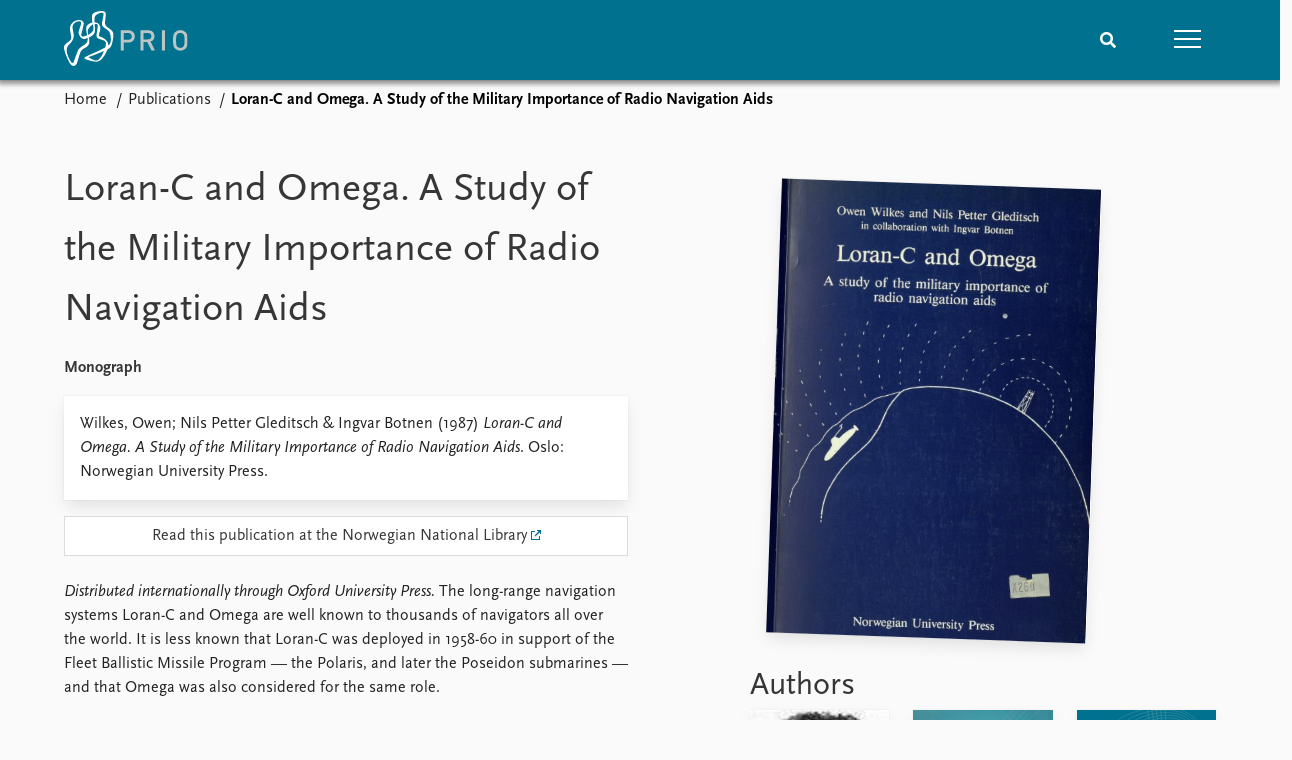

--- FILE ---
content_type: text/html; charset=utf-8
request_url: https://www.prio.org/publications/1062
body_size: 8725
content:
<!DOCTYPE html>

<html lang="en"><head><base href="/">
    <meta charset="utf-8">
    <meta name="viewport" content="width=device-width, initial-scale=1.0">
    
    <link type="text/css" rel="stylesheet" href="/css/vendor.min.css?v=4.0.206.0" />
    <link type="text/css" rel="stylesheet" href="/css/prio.css?v=4.0.206.0" />
    
    <link rel="icon" type="image/svg+xml" href="/favicon.svg">
    <link rel="icon" type="image/png" href="/favicon.png">
    <link rel="apple-touch-icon" sizes="180x180" href="/apple-touch-icon.png">
    <link rel="icon" type="image/png" sizes="32x32" href="/favicon-32x32.png">
    <link rel="icon" type="image/png" sizes="16x16" href="/favicon-16x16.png">
    <link rel="manifest" href="/site.webmanifest">
    <link rel="mask-icon" href="/safari-pinned-tab.svg" color="#5bbad5">
    <meta name="msapplication-TileColor" content="#00aba9">
    <meta name="theme-color" content="#ffffff">

    
    <!--Blazor:{"type":"server","prerenderId":"5ff974222bd84fd79e58b0dc562eeaae","key":{"locationHash":"77D12F14A8105320B1AAED6AE7E689DA0EC4483270A645E84079EAA0FFDF550D:15","formattedComponentKey":""},"sequence":0,"descriptor":"CfDJ8IYSHCN9IV5ItmupbZT795v0CBrq1SWnZdizQokZkt0xnJv8OxerO2jTopkiCDjnAg4CpridaUkfOhJEF/Kcq\u002Bbn/rvXYKf1erhcBTKtW4OtudhPAda2z3n7kuxJuuG7SpaLLZ6uQRvtdhqq7bxvx7LJ4GxLyCgYkR2LdoqgN6Qon9R7AcSs3CxCWRZtk8yqWY8KaZL97WCXrZ/GTAnLWVb3m/4Cd4q5elarQaOYJnwpptBbvbWKY5jakiwrFOGDZhYDB85DJoB1PSeGJAm15ub41WwIiP4r35MyagIrxMzgiq0O\u002BUCghwkv\u002BIaKtjayPZ/B7B31M/uExXVjq5CWVH5ADXcJisaFadOdyE2kWyvit2RS1n/XDzPCBmXZv/eVYO62zwkxm5jV0yPl2oCX0kYKG3waQ5/7r4xXeRd47M1aFRgIq1PyOlM33qWzrcYOa0iB1j7sdRYUr1jucoThP5fujSwfl63E\u002BpBTMbO3sUggxtz2hycRHPMn4zCxlmPnYzmwMrL9anLbv/EsujUVLqT5u11VN6wFlf6WaFdg7ys9icVagVEcjEJoBFheKSH9ctCjeRS/4Xe8/XK3Dlc5gU4="}--><title>Loran-C and Omega. A Study of the Military Importance of  Radio Navigation Aids &#x2013; Peace Research Institute Oslo (PRIO)</title>

    <meta property="twitter:site" content="@PRIOresearch">
    <meta property="twitter:title" content="Loran-C and Omega. A Study of the Military Importance of  Radio Navigation Aids &#x2013; Peace Research Institute Oslo (PRIO)" />
    <meta property="og:title" content="Loran-C and Omega. A Study of the Military Importance of  Radio Navigation Aids &#x2013; Peace Research Institute Oslo (PRIO)" />
    <meta property="og:type" content="website" /><meta name="description" content="Monograph" />
        <meta property="twitter:description" content="Monograph" />
        <meta property="og:description" content="Monograph" /><meta property="og:url" content="https://www.prio.org/publications/1062" /><meta property="og:image" content="https://cdn.cloud.prio.org/images/2bd181f11a744eb599153f381ec56434.png" />
        <meta property="twitter:type" content="https://cdn.cloud.prio.org/images/2bd181f11a744eb599153f381ec56434.png" />
        <meta property="twitter:card" content="summary" /><meta property="og:image:width" content="415" /><meta property="og:image:height" content="589" /><!-- JSONLD: Organization --><script type="application/ld+json">{"foundingDate":1959,"name":"Peace Research Institute Oslo (PRIO)","logo":"https://www.prio.org/img/network/prio.png","description":"The Peace Research Institute Oslo (PRIO) is a private research institution in peace and conflict studies, based in Oslo, Norway, with around 100 employees. It was founded in 1959 by a group of Norwegian researchers led by Johan Galtung, who was also the institute\u0027s first director (1959\u20131969). It publishes the Journal of Peace Research, also founded by Johan Galtung.","legalName":"Peace Research Institute Oslo","founders":[{"name":"Johan Galtung","@type":"Person"}],"address":{"streetAddress":"Hausmanns gate 3","addressLocality":"Oslo","postalCode":"N-0186","addressRegion":"Oslo","addressCountry":"NO"},"contactPoint":{"telephone":"\u002B4722547700","email":"mail@prio.org","@type":"ContactPoint"},"sameAs":["https://twitter.com/PRIOresearch","https://www.facebook.com/PRIO.org","https://www.instagram.com/prioresearch"],"@context":"http://schema.org/","url":"https://www.prio.org/","@id":"https://www.prio.org/#Organization","@type":"Organization"}</script><!-- JSONLD: BreadcrumbList --><script type="application/ld+json">{"itemListElement":[{"item":"https://www.prio.org/","name":"Home","position":1,"@type":"ListItem"},{"item":"https://www.prio.org/publications","name":"Publications","position":2,"@type":"ListItem"}],"@context":"http://schema.org/","url":"https://www.prio.org/publications/1062","@id":"https://www.prio.org/publications/1062#BreadcrumbList","@type":"BreadcrumbList"}</script><!--Blazor:{"prerenderId":"5ff974222bd84fd79e58b0dc562eeaae"}--></head>
<body><div><!--Blazor:{"type":"server","prerenderId":"55ae8783bb004c52b16f640487e112d0","key":{"locationHash":"6D2FB549918F78233114267399E57F23CA5F472AD75D1B7244EC509B7DDD2CF4:19","formattedComponentKey":""},"sequence":1,"descriptor":"CfDJ8IYSHCN9IV5ItmupbZT795u4FTnZUaMNMb6D1ZA/fDB1sSn2OZcWIGXz8ASBtYh1Mxt8IacxJcJsVpIttpdKL8hNO2aJMVGe91aj/NNO89zpP57Kh2hkehUgt/M7w90MjdcoFc8IK8rM484suLlIgLRDgw3LPwXxuMA8MGshVOGe3HElH67\u002B1qkX45/4N0fbk7hiTZrb1i\u002BdMo8Dd5dSNiLt/tjSuNHF6wVzIOv1D3hZ7BnegLvv4KNQsnkZMrQXplTDU/AaZb0lubPy1LF7ML\u002Bwxsjd6iGXWTouBy4d0Ijq/Z3/\u002BPonfZwTBCb\u002BUaKPzJnn01lskFF1YpaWDqwV36s0BpoAoe/XMti/zqfSLVxI6oUnw8yOdSEr39zJv7RGPU0icbCy4CZ4w0ZKYfmFocHd88kRzaZoJWJcfnoUyBp6nIn3tWNYYNjCkfgeD9W2LjIX6vyyN1fOp29xNvub35x4aqf2Hr\u002BFflVCp5wHab5uziPTzzENYaEeKgdEg9NCAXm7unZbJWcngbkirQiyvPk="}-->
	<div class="app-body"><div class="app-main"><header class="header "><nav class="navbar is-fixed-top" role="navigation" aria-label="main navigation"><div class="container is-widescreen"><div class="navbar-brand" style="align-items: center"><a href="/" aria-label="Home"><img src="/img/Prio-logo-negative.svg" alt="Peace Research Institute Oslo (PRIO)" style="height:60px; padding-top: 5px;"></a></div>
            <div class="navbar-menu"><div class="navbar-end"><div class="navbar-item is-paddingless is-marginless"><script type="text/javascript" suppress-error="BL9992">
    window.setSearchFocus = function () {
        document.getElementById('prio-topnav-search').focus();
    };
</script>

<div class="field search-component has-addons prio-search-box ">
    <div class="control">
        <input id="prio-topnav-search" class="input" type="text" title="Search term" placeholder="Enter search query" />
    </div>
    <div class="control">
        <a class="button has-text-white is-primary" aria-label="Search">
            <i class="fas fa-search">
            </i>
        </a>
    </div>
</div></div><div class="navbar-item is-paddingless is-marginless"><a role="button" __internal_preventDefault_onclick class="navbar-burger is-primary " aria-label="menu"><span></span>
                            <span></span>
                            <span></span></a></div></div></div></div></nav>

    <div class=" nav-menu"><section class="section"><div class="container is-widescreen"><div class="columns is-multiline is-mobile"><div class="column is-6-mobile"><div class="nav-item"><a class="nav-link" href="/">Home</a></div>
                            <ul class="sub-menu"><li class="nav-item"><a class="nav-link" href="/subscribe">Subscribe to updates</a></li></ul></div><div class="column is-6-mobile"><div class="nav-item"><a class="nav-link" href="/news">News</a></div>
                            <ul class="sub-menu"><li class="nav-item"><a class="nav-link" href="/news">Latest news</a></li><li class="nav-item"><a class="nav-link" href="/news/media">Media centre</a></li><li class="nav-item"><a class="nav-link" href="/podcasts">Podcasts</a></li><li class="nav-item"><a class="nav-link" href="/news/archive">News archive</a></li><li class="nav-item"><a class="nav-link" href="/nobellist">Nobel Peace Prize list</a></li></ul></div><div class="column is-6-mobile"><div class="nav-item"><a class="nav-link" href="/events">Events</a></div>
                            <ul class="sub-menu"><li class="nav-item"><a class="nav-link" href="/events">Upcoming events</a></li><li class="nav-item"><a class="nav-link" href="/events/recorded">Recorded events</a></li><li class="nav-item"><a class="nav-link" href="/events/peaceaddress">Annual Peace Address</a></li><li class="nav-item"><a class="nav-link" href="/events/archive">Event archive</a></li></ul></div><div class="column is-6-mobile"><div class="nav-item"><a class="nav-link" href="/research">Research</a></div>
                            <ul class="sub-menu"><li class="nav-item"><a class="nav-link" href="/research">Overview</a></li><li class="nav-item"><a class="nav-link" href="/research/topics">Topics</a></li><li class="nav-item"><a class="nav-link" href="/projects">Projects</a></li><li class="nav-item"><a class="nav-link" href="/projects/archive">Project archive</a></li><li class="nav-item"><a class="nav-link" href="/research/funders">Funders</a></li><li class="nav-item"><a class="nav-link" href="/research/locations">Locations</a></li><li class="nav-item"><a class="nav-link" href="/education">Education</a></li></ul></div><div class="column is-6-mobile"><div class="nav-item"><a class="nav-link" href="/publications">Publications</a></div>
                            <ul class="sub-menu"><li class="nav-item"><a class="nav-link" href="/publications">Latest publications</a></li><li class="nav-item"><a class="nav-link" href="/publications/archive">Publication archive</a></li><li class="nav-item"><a class="nav-link" href="/comments">Commentary</a></li><li class="nav-item"><a class="nav-link" href="/newsletters">Newsletters</a></li><li class="nav-item"><a class="nav-link" href="/journals">Journals</a></li></ul></div><div class="column is-6-mobile"><div class="nav-item"><a class="nav-link" href="/people">People</a></div>
                            <ul class="sub-menu"><li class="nav-item"><a class="nav-link" href="/people">Current staff</a></li><li class="nav-item"><a class="nav-link" href="/people/alphabetical">Alphabetical list</a></li><li class="nav-item"><a class="nav-link" href="/people/board">PRIO board</a></li><li class="nav-item"><a class="nav-link" href="/people/globalfellows">Global Fellows</a></li><li class="nav-item"><a class="nav-link" href="/people/practitionersinresidence">Practitioners in Residence</a></li></ul></div><div class="column is-6-mobile"><div class="nav-item"><a class="nav-link" href="/data">Data</a></div>
                            <ul class="sub-menu"><li class="nav-item"><a class="nav-link" href="/data">Datasets</a></li><li class="nav-item"><a class="nav-link" href="/data/replication">Replication data</a></li></ul></div><div class="column is-6-mobile"><div class="nav-item"><a class="nav-link" href="/about">About PRIO</a></div>
                            <ul class="sub-menu"><li class="nav-item"><a class="nav-link" href="/about">About PRIO</a></li><li class="nav-item"><a class="nav-link" href="/about/annualreports">Annual reports</a></li><li class="nav-item"><a class="nav-link" href="/about/careers">Careers</a></li><li class="nav-item"><a class="nav-link" href="/about/library">Library</a></li><li class="nav-item"><a class="nav-link" href="/about/howtofind">How to find</a></li><li class="nav-item"><a class="nav-link" href="/about/contact">Contact</a></li><li class="nav-item"><a class="nav-link" href="/about/intranet">Intranet</a></li><li class="nav-item"><a class="nav-link" href="/about/faq">FAQ</a></li><li class="nav-item"><a class="nav-link" href="/about/partnerships">Support us</a></li></ul></div></div></div></section></div></header>
				<div class="container is-widescreen">
    <nav class="breadcrumb">
        <ul>
                <li><a href="/" class="active" aria-current="page">Home</a></li>
            
                <li><a href="/publications" class="active" aria-current="page">Publications</a></li>
            
                <li class="is-active"><a __internal_preventDefault_onclick disabled="disabled" href="#" aria-current="page">Loran-C and Omega. A Study of the Military Importance of  Radio Navigation Aids</a></li>
            </ul>
    </nav>
</div>

<section class="section"><div class="container is-widescreen"><div class="columns is-justify-content-space-between"><div class="column is-6"><div><h1>Loran-C and Omega. A Study of the Military Importance of  Radio Navigation Aids</h1>
                <p><strong>Monograph</strong></p></div>
            <div class="card publication-contributors margin-1"><div><div class="content"><p>Wilkes, Owen; Nils Petter Gleditsch &amp; Ingvar Botnen (1987) <em>Loran-C and Omega. A Study of the Military Importance of  Radio Navigation Aids</em>. Oslo: Norwegian University Press.</p>
</div></div></div>

            <a class="button padding has-background-white is-fullwidth" target="_blank" href="http://urn.nb.no/URN:NBN:no-nb_digibok_2016062708041">Read this publication at the Norwegian National Library</a><article class="content mt-5"><div><div class="content"><p><em>Distributed internationally through Oxford University Press.</em>
The long-range navigation systems Loran-C and Omega are well known to thousands of navigators all over the world. It is less known that Loran-C was deployed in 1958-60 in support of the Fleet Ballistic Missile Program — the Polaris, and later the Poseidon submarines — and that Omega was also considered for the same role.</p>
<p>This book explains why there was an uproar over the proposal to build an Omega station in New Zealand in 1968-69, why Australian governments of different political persuasions dragged their feet for years over building an Omega station there, and why the Loran-C navigation system has been on the agenda of at least four secret plenary meetings of the Norwegian Parliament.</p>
<p>The authors examine in detail the historical origins of the two systems, their technical characteristics, and their military functions. They argue that civilian interests would be better off if the international community could agree on navigation systems set up to specified civilian criteria, rather than opting for a free ride on US military navigation systems.</p>
<p>The book is based on numerous open technical sources, records specially released under the US Freedom of Information Act, as well as a massive leak of Norwegian decision-making records in 1977.</p>
</div></div></article>

            <div class="is-hidden">

    <div class="tabs-container">
        <div class="tabs">
            <ul>
            </ul>
        </div>

        <div class="tab-container">
            

                    

                    

                    

                    

                    
        </div>
    </div>
</div></div>

        <div class="column is-5 is-right"><div class="publication-cover"><figure class="image article-image article-image-portrait cover">    <img src="https://cdn.cloud.prio.org/images/2bd181f11a744eb599153f381ec56434.png?x=600&amp;y=1200&amp;m=Scale&amp;hp=Center&amp;vp=Center&amp;ho=0&amp;vo=0&amp;" alt="Owen Wilkes et al" />

</figure></div><div class="authors"><h2>Authors</h2>
                    <div class="columns is-multiline is-mobile"><div class="column is-6-mobile is-6-tablet is-4-desktop"><a href="/people/5163"><div class="card vertical-business-card business-card-bottom-right"><figure>    <img src="https://cdn.cloud.prio.org/images/c76dc658586e4e698e5837be44cb0331.jpg?x=400&amp;y=600&amp;m=Cover&amp;" alt="Owen Wilkes" />

</figure><div class="background"></div>
                                        <div class="card-content-padding"><h5>Owen Wilkes</h5>
                                            <p></p></div></div></a></div><div class="column is-6-mobile is-6-tablet is-4-desktop"><a href="/people/3463"><div class="card vertical-business-card business-card-top-right"><figure>    <img src="https://cdn.cloud.prio.org/images/afa714d45da74c5594f73162b4905481.jpg?x=400&amp;y=600&amp;m=Cover&amp;" alt="Nils Petter Gleditsch" />

</figure><div class="background"></div>
                                        <div class="card-content-padding"><h5>Nils Petter Gleditsch</h5>
                                            <p>Research Professor</p></div></div></a></div><div class="column is-6-mobile is-6-tablet is-4-desktop"><a href="/people/5097"><div class="card vertical-business-card business-card-bottom-left"><figure class="no-image"></figure><div class="background"></div>
                                        <div class="card-content-padding"><h5>Ingvar Botnen</h5>
                                            <p></p></div></div></a></div></div></div></div></div></div></section></div>

			<div class="app-footer"><div class=" columns network-links"><div class="column is-full"><a href="https://www.prio.org" aria-label="PRIO website" b-i0f2o3q1qe>
    <img src="/_content/PRIO.Public.Web.Components.Elements.Network/img/prio.png" alt="PRIO logo" b-i0f2o3q1qe>
</a>
<a href="https://cyprus.prio.org" aria-label="PRIO Cyprus Centre website" b-i0f2o3q1qe>
    <img src="/_content/PRIO.Public.Web.Components.Elements.Network/img/cyprus.png" alt="PRIO Cyprus Centre logo" b-i0f2o3q1qe>
</a>
<a href="https://gps.prio.org" aria-label="PRIO Centre on Gender, Peace and Security website" b-i0f2o3q1qe>
    <img src="/_content/PRIO.Public.Web.Components.Elements.Network/img/gps.png" alt="PRIO Centre on Gender, Peace and Security logo" b-i0f2o3q1qe>
</a>
<a href="https://mideast.prio.org" aria-label="PRIO Middle East Centre website" b-i0f2o3q1qe>
    <img src="/_content/PRIO.Public.Web.Components.Elements.Network/img/mideast.png" alt="PRIO Middle East Centre logo" b-i0f2o3q1qe>
</a>
<a href="https://ccc.prio.org" aria-label="PRIO Centre on Culture, Conflict and Coexistence website" b-i0f2o3q1qe>
    <img src="/_content/PRIO.Public.Web.Components.Elements.Network/img/ccc.png" alt="PRIO Centre on Culture, Conflict and Coexistence logo" b-i0f2o3q1qe>
</a>
<a href="https://migration.prio.org" aria-label="PRIO Migration Centre website" b-i0f2o3q1qe>
    <img src="/_content/PRIO.Public.Web.Components.Elements.Network/img/migration.png" alt="PRIO Migration Centre logo" b-i0f2o3q1qe>
</a></div></div>
<footer class="footer"><div class="container is-widescreen"><div class="columns is-multiline"><div class="column is-full-touch is-half"><div class="pb-4"><h3 class="is-primary">Independent – International – Interdisciplinary</h3>
                    <p>The Peace Research Institute Oslo (PRIO) conducts research on the conditions for peaceful relations between states, groups and people.</p></div>
                <div class="pb-4"><h3 class="is-primary">Subscribe to updates</h3>
                    <a class="button subscribe" href="/subscribe"><span>Subscribe to updates from PRIO</span></a></div></div>
            <div class="column is-half-tablet is-one-quarter"><h4 class="is-primary">About PRIO</h4><ul class="nav-menu"><li class="nav-item"><a class="nav-link" href="/about">About PRIO</a></li><li class="nav-item"><a class="nav-link" href="/about/annualreports">Annual reports</a></li><li class="nav-item"><a class="nav-link" href="/about/careers">Careers</a></li><li class="nav-item"><a class="nav-link" href="/about/library">Library</a></li><li class="nav-item"><a class="nav-link" href="/about/howtofind">How to find</a></li><li class="nav-item"><a class="nav-link" href="/about/contact">Contact</a></li><li class="nav-item"><a class="nav-link" href="/about/intranet">Intranet</a></li><li class="nav-item"><a class="nav-link" href="/about/faq">FAQ</a></li><li class="nav-item"><a class="nav-link" href="/about/partnerships">Support us</a></li></ul></div>

            <div class="column is-half-tablet is-one-quarter"><div><a href="https://www.facebook.com/PRIO.org" target="_blank"><img class="icon" alt="Facebook logo" src="../img/facebook-icon.svg">PRIO.org on Facebook
                    </a>
                    <a href="https://twitter.com/PRIOresearch" target="_blank"><img class="icon" alt="X logo" src="../img/x-icon.svg">PRIOresearch on X
                    </a>
                    <a href="https://www.instagram.com/prioresearch" target="_blank"><img class="icon" alt="Instagram logo" src="../img/instagram-icon.svg">PRIOresearch on Instagram
                    </a>
                    <a href="https://no.linkedin.com/company/prio" target="_blank"><img class="icon" alt="LinkedIn logo" src="../img/linkedin-icon.svg">PRIO on LinkedIn
                    </a>
                    <a href="https://github.com/prio-data" target="_blank"><img class="icon" alt="GitHub logo" src="../img/github-icon.svg">prio-data on GitHub
                    </a></div>
                <div class="margin-top-1"><p><a>Click here to log in</a></p><a href="/about/privacy">Privacy Policy</a><p>© 2025 PRIO.org</p></div></div></div></div></footer></div></div>


    <!--Blazor:{"prerenderId":"55ae8783bb004c52b16f640487e112d0"}--></div>

    <div id="blazor-error-ui"><environment include="Staging,Production">
            An error has occurred. This application may no longer respond until reloaded.
        </environment>
        <environment include="Development">
            An unhandled exception has occurred. See browser dev tools for details.
        </environment>
        <a href class="reload">Reload</a>
        <a class="dismiss">🗙</a></div>

    <script src="_framework/blazor.web.js" autostart="false"></script>
    <script>
        Blazor.start({
            circuit: {
                reconnectionOptions: {
                    maxRetries: 12,
                    retryIntervalMilliseconds: 2000
                }
            }
        });
    </script></body></html><!--Blazor-Server-Component-State:CfDJ8IYSHCN9IV5ItmupbZT795vupomDQnARvgpdXJ29JjsU48Gruw+oe8h6Y7LocuRCPx6crcTCMBpC7907Qqrh+Y+JqjC3UGT1MlftbZbFRSIiacV0brgjcvYVkHJskJAraFv0FBjtbJOrcpp9wVfWV1ZFCPKUnMzjEAE7cR7PJ1g8IXmzT4/yIHUQa296WprTIF4wdBmffdPKg6+GphCSoZQ0YmfKbwHSC7DY5motmm1xZ7ldqiqzImAHk0INVJDoM6zKIEWrFzSgIe8kcZouZIxxNcKjD1KEpgIdfTPma2asLegFOX/gTPjXghLD+3Srnq/UqjPq4Tfs1cTBCL5q9MztC0Tg4xddli4lSyV48JbbEv0vFz69XvkMGYOZQc2RdxNqzncMq+d0l1Dsp9x578NvodmEh+B7EwLaZTJ0J6TEYd5o+YglQM0WV9K6frwzZI3EeK8r5hUxjt2YLTn2jH85OKGR8A4XjM36kSzNTDIoH+SeoFUZVSyUzwMOnnga/fWmlOEBjaEPDNZtSO9cJ4U3SycjxuxNoQBVfBzGekZg--><!--Blazor-WebAssembly-Component-State:[base64]-->